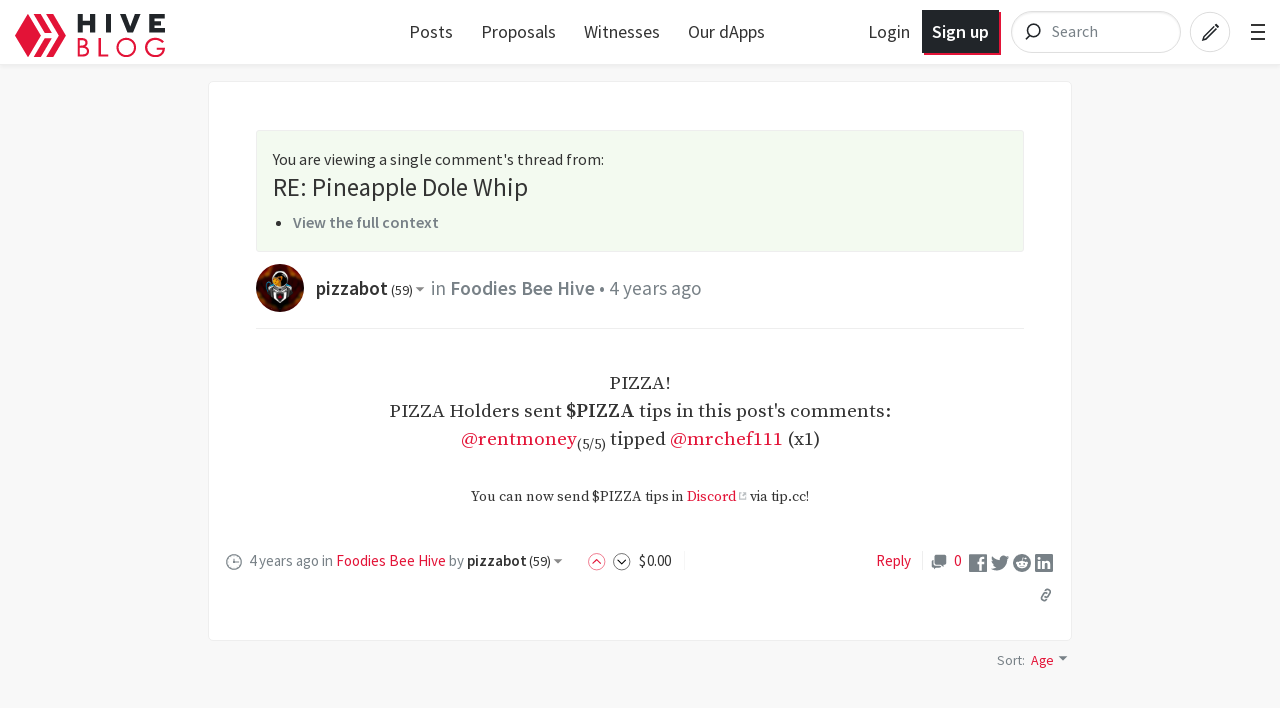

--- FILE ---
content_type: text/html; charset=utf-8
request_url: https://hive.blog/hive-120586/@pizzabot/re-xcsrsatd-20220114t161537z?sort=new
body_size: 10715
content:
<!DOCTYPE html><html lang="en"><head><meta charSet="utf-8"/><meta name="viewport" content="width=device-width, initial-scale=1.0"/><link rel="canonical" href="https://hive.blog/hive-120586/@pizzabot/re-xcsrsatd-20220114t161537z"/><meta name="description" content="PIZZA!   PIZZA Holders sent $PIZZA tips in this post&#x27;s comments:  @rentmoney(5/5) tipped @mrchef111 (x1)   You can now send $PIZZA tips in Discord via tip.cc! by pizzabot"/><meta name="og:title" content="RE: Pineapple Dole Whip — Hive"/><meta name="og:type" content="article"/><meta name="og:url" content="https://hive.blog/hive-120586/@pizzabot/re-xcsrsatd-20220114t161537z"/><meta name="og:image" content="https://images.hive.blog/1200x630/https://ipfs.nftshowroom.com/ipfs/QmbL5hYGRaDvuYz8aSiKuwVKBXvBUC2vgT6anhAgBgWVUR"/><meta name="og:description" content="PIZZA!   PIZZA Holders sent $PIZZA tips in this post&#x27;s comments:  @rentmoney(5/5) tipped @mrchef111 (x1)   You can now send $PIZZA tips in Discord via tip.cc! by pizzabot"/><meta name="og:site_name" content="Hive"/><meta name="article:tag" content="hive-120586"/><meta name="article:published_time" content="2022-01-14T16:15:39"/><meta name="twitter:card" content="summary_large_image"/><meta name="twitter:site" content="@hiveblocks"/><meta name="twitter:title" content="RE: Pineapple Dole Whip — Hive"/><meta name="twitter:description" content="PIZZA!   PIZZA Holders sent $PIZZA tips in this post&#x27;s comments:  @rentmoney(5/5) tipped @mrchef111 (x1)   You can now send $PIZZA tips in Discord via tip.cc! by pizzabot"/><meta name="twitter:image" content="https://images.hive.blog/1200x630/https://ipfs.nftshowroom.com/ipfs/QmbL5hYGRaDvuYz8aSiKuwVKBXvBUC2vgT6anhAgBgWVUR"/><link rel="manifest" href="/static/manifest.json"/><link rel="icon" type="image/x-icon" href="/favicon.ico?v=2"/><link rel="apple-touch-icon-precomposed" sizes="57x57" href="/images/favicons/apple-touch-icon-57x57.png" type="image/png"/><link rel="apple-touch-icon-precomposed" sizes="114x114" href="/images/favicons/apple-touch-icon-114x114.png" type="image/png"/><link rel="apple-touch-icon-precomposed" sizes="72x72" href="/images/favicons/apple-touch-icon-72x72.png" type="image/png"/><link rel="apple-touch-icon-precomposed" sizes="144x144" href="/images/favicons/apple-touch-icon-144x144.png" type="image/png"/><link rel="apple-touch-icon-precomposed" sizes="60x60" href="/images/favicons/apple-touch-icon-60x60.png" type="image/png"/><link rel="apple-touch-icon-precomposed" sizes="120x120" href="/images/favicons/apple-touch-icon-120x120.png" type="image/png"/><link rel="apple-touch-icon-precomposed" sizes="76x76" href="/images/favicons/apple-touch-icon-76x76.png" type="image/png"/><link rel="apple-touch-icon-precomposed" sizes="152x152" href="/images/favicons/apple-touch-icon-152x152.png" type="image/png"/><link rel="icon" type="image/png" href="/images/favicons/favicon-196x196.png" sizes="196x196"/><link rel="icon" type="image/png" href="/images/favicons/favicon-96x96.png" sizes="96x96"/><link rel="icon" type="image/png" href="/images/favicons/favicon-32x32.png" sizes="32x32"/><link rel="icon" type="image/png" href="/images/favicons/favicon-16x16.png" sizes="16x16"/><link rel="icon" type="image/png" href="/images/favicons/favicon-128.png" sizes="128x128"/><meta name="application-name" content="Hive"/><meta name="msapplication-TileColor" content="#FFFFFF"/><meta name="msapplication-TileImage" content="/images/favicons/mstile-144x144.png"/><meta name="msapplication-square70x70logo" content="/images/favicons/mstile-70x70.png"/><meta name="msapplication-square150x150logo" content="/images/favicons/mstile-150x150.png"/><meta name="msapplication-wide310x150logo" content="/images/favicons/mstile-310x150.png"/><meta name="msapplication-square310x310logo" content="/images/favicons/mstile-310x310.png"/><link href="https://fonts.googleapis.com/css?family=Source+Sans+Pro:300,400,600" rel="stylesheet" type="text/css"/><link href="https://fonts.googleapis.com/css?family=Source+Serif+Pro:400,600" rel="stylesheet" type="text/css"/><link href="/assets/app.dbb175e5e73f78be7513.css" rel="stylesheet" type="text/css"/><script>
                        window.twttr = (function(d, s, id) {
                            var js, fjs = d.getElementsByTagName(s)[0],
                            t = window.twttr || {};
                            if (d.getElementById(id)) return t;
                            js = d.createElement(s);
                            js.id = id;
                            js.src = "https://platform.twitter.com/widgets.js";
                            fjs.parentNode.insertBefore(js, fjs);

                            t._e = [];
                            t.ready = function(f) {
                            t._e.push(f);
                        };

                            return t;
                        }(document, "script", "twitter-wjs"));
                        </script><script async="" src="https://www.tiktok.com/embed.js" charSet="UTF-8"></script><script async="" src="https://www.instagram.com/embed.js" charSet="UTF-8"></script><script async="" src="https://embed.redditmedia.com/widgets/platform.js" charSet="UTF-8"></script><title>RE: Pineapple Dole Whip — Hive</title></head><body><div id="content"><div data-iso-key="_0"><div class="App  theme-light"><div class="SidePanel"><div class="right"><button class="close-button" type="button">×</button><ul class="vertical menu show-for-small-only"><li><a href="/login.html">Sign in</a></li><li class="last"><a href="https://signup.hive.io" target="_blank" rel="noopener noreferrer">Sign up<!-- --> <span class="Icon extlink" style="display:inline-block;width:1.12rem;height:1.12rem"><svg version="1.1" id="Layer_1" xmlns="http://www.w3.org/2000/svg" xmlns:xlink="http://www.w3.org/1999/xlink" x="0px" y="0px" viewBox="0 0 512 512" xml:space="preserve"><g><path d="M352,377.9H102.4V198.2h57.5c0,0,14.1-19.7,42.7-38.2H83.2c-10.6,0-19.2,8.5-19.2,19.1v217.9c0,10.5,8.6,19.1,19.2,19.1 h288c10.6,0,19.2-8.5,19.2-19.1V288L352,319.4V377.9z M320,224v63.9l128-95.5L320,96v59.7C165.2,155.7,160,320,160,320 C203.8,248.5,236,224,320,224z"></path></g></svg></span></a></li></ul><ul class="vertical menu"><li><a href="/welcome">Welcome</a></li><li><a href="/faq.html">FAQ</a></li><li><a href="https://hiveblocks.com" target="_blank" rel="noopener noreferrer">Block Explorer<!-- --> <span class="Icon extlink" style="display:inline-block;width:1.12rem;height:1.12rem"><svg version="1.1" id="Layer_1" xmlns="http://www.w3.org/2000/svg" xmlns:xlink="http://www.w3.org/1999/xlink" x="0px" y="0px" viewBox="0 0 512 512" xml:space="preserve"><g><path d="M352,377.9H102.4V198.2h57.5c0,0,14.1-19.7,42.7-38.2H83.2c-10.6,0-19.2,8.5-19.2,19.1v217.9c0,10.5,8.6,19.1,19.2,19.1 h288c10.6,0,19.2-8.5,19.2-19.1V288L352,319.4V377.9z M320,224v63.9l128-95.5L320,96v59.7C165.2,155.7,160,320,160,320 C203.8,248.5,236,224,320,224z"></path></g></svg></span></a></li><li class="last"><a role="link" tabindex="0">Night Mode</a></li></ul><ul class="vertical menu"><li><a href="https://wallet.hive.blog/recover_account_step_1" target="_blank" rel="noopener noreferrer">Stolen Accounts Recovery<!-- --> <span class="Icon extlink" style="display:inline-block;width:1.12rem;height:1.12rem"><svg version="1.1" id="Layer_1" xmlns="http://www.w3.org/2000/svg" xmlns:xlink="http://www.w3.org/1999/xlink" x="0px" y="0px" viewBox="0 0 512 512" xml:space="preserve"><g><path d="M352,377.9H102.4V198.2h57.5c0,0,14.1-19.7,42.7-38.2H83.2c-10.6,0-19.2,8.5-19.2,19.1v217.9c0,10.5,8.6,19.1,19.2,19.1 h288c10.6,0,19.2-8.5,19.2-19.1V288L352,319.4V377.9z M320,224v63.9l128-95.5L320,96v59.7C165.2,155.7,160,320,160,320 C203.8,248.5,236,224,320,224z"></path></g></svg></span></a></li><li><a href="https://wallet.hive.blog/change_password" target="_blank" rel="noopener noreferrer">Change Account Password<!-- --> <span class="Icon extlink" style="display:inline-block;width:1.12rem;height:1.12rem"><svg version="1.1" id="Layer_1" xmlns="http://www.w3.org/2000/svg" xmlns:xlink="http://www.w3.org/1999/xlink" x="0px" y="0px" viewBox="0 0 512 512" xml:space="preserve"><g><path d="M352,377.9H102.4V198.2h57.5c0,0,14.1-19.7,42.7-38.2H83.2c-10.6,0-19.2,8.5-19.2,19.1v217.9c0,10.5,8.6,19.1,19.2,19.1 h288c10.6,0,19.2-8.5,19.2-19.1V288L352,319.4V377.9z M320,224v63.9l128-95.5L320,96v59.7C165.2,155.7,160,320,160,320 C203.8,248.5,236,224,320,224z"></path></g></svg></span></a></li><li><a href="https://wallet.hive.blog/~witnesses" target="_blank" rel="noopener noreferrer">Vote for Witnesses<!-- --> <span class="Icon extlink" style="display:inline-block;width:1.12rem;height:1.12rem"><svg version="1.1" id="Layer_1" xmlns="http://www.w3.org/2000/svg" xmlns:xlink="http://www.w3.org/1999/xlink" x="0px" y="0px" viewBox="0 0 512 512" xml:space="preserve"><g><path d="M352,377.9H102.4V198.2h57.5c0,0,14.1-19.7,42.7-38.2H83.2c-10.6,0-19.2,8.5-19.2,19.1v217.9c0,10.5,8.6,19.1,19.2,19.1 h288c10.6,0,19.2-8.5,19.2-19.1V288L352,319.4V377.9z M320,224v63.9l128-95.5L320,96v59.7C165.2,155.7,160,320,160,320 C203.8,248.5,236,224,320,224z"></path></g></svg></span></a></li><li class="last"><a href="https://wallet.hive.blog/proposals" target="_blank" rel="noopener noreferrer">Hive Proposals<!-- --> <span class="Icon extlink" style="display:inline-block;width:1.12rem;height:1.12rem"><svg version="1.1" id="Layer_1" xmlns="http://www.w3.org/2000/svg" xmlns:xlink="http://www.w3.org/1999/xlink" x="0px" y="0px" viewBox="0 0 512 512" xml:space="preserve"><g><path d="M352,377.9H102.4V198.2h57.5c0,0,14.1-19.7,42.7-38.2H83.2c-10.6,0-19.2,8.5-19.2,19.1v217.9c0,10.5,8.6,19.1,19.2,19.1 h288c10.6,0,19.2-8.5,19.2-19.1V288L352,319.4V377.9z M320,224v63.9l128-95.5L320,96v59.7C165.2,155.7,160,320,160,320 C203.8,248.5,236,224,320,224z"></path></g></svg></span></a></li></ul><ul class="vertical menu"><li class="last"><a href="https://openhive.chat" target="_blank" rel="noopener noreferrer">OpenHive Chat<!-- --> <span class="Icon extlink" style="display:inline-block;width:1.12rem;height:1.12rem"><svg version="1.1" id="Layer_1" xmlns="http://www.w3.org/2000/svg" xmlns:xlink="http://www.w3.org/1999/xlink" x="0px" y="0px" viewBox="0 0 512 512" xml:space="preserve"><g><path d="M352,377.9H102.4V198.2h57.5c0,0,14.1-19.7,42.7-38.2H83.2c-10.6,0-19.2,8.5-19.2,19.1v217.9c0,10.5,8.6,19.1,19.2,19.1 h288c10.6,0,19.2-8.5,19.2-19.1V288L352,319.4V377.9z M320,224v63.9l128-95.5L320,96v59.7C165.2,155.7,160,320,160,320 C203.8,248.5,236,224,320,224z"></path></g></svg></span></a></li></ul><ul class="vertical menu"><li><a href="https://developers.hive.io/" target="_blank" rel="noopener noreferrer">Developer Portal<!-- --> <span class="Icon extlink" style="display:inline-block;width:1.12rem;height:1.12rem"><svg version="1.1" id="Layer_1" xmlns="http://www.w3.org/2000/svg" xmlns:xlink="http://www.w3.org/1999/xlink" x="0px" y="0px" viewBox="0 0 512 512" xml:space="preserve"><g><path d="M352,377.9H102.4V198.2h57.5c0,0,14.1-19.7,42.7-38.2H83.2c-10.6,0-19.2,8.5-19.2,19.1v217.9c0,10.5,8.6,19.1,19.2,19.1 h288c10.6,0,19.2-8.5,19.2-19.1V288L352,319.4V377.9z M320,224v63.9l128-95.5L320,96v59.7C165.2,155.7,160,320,160,320 C203.8,248.5,236,224,320,224z"></path></g></svg></span></a></li><li class="last"><a href="https://hive.io/whitepaper.pdf" target="_blank" rel="noopener noreferrer">Hive Whitepaper<!-- --> <span class="Icon extlink" style="display:inline-block;width:1.12rem;height:1.12rem"><svg version="1.1" id="Layer_1" xmlns="http://www.w3.org/2000/svg" xmlns:xlink="http://www.w3.org/1999/xlink" x="0px" y="0px" viewBox="0 0 512 512" xml:space="preserve"><g><path d="M352,377.9H102.4V198.2h57.5c0,0,14.1-19.7,42.7-38.2H83.2c-10.6,0-19.2,8.5-19.2,19.1v217.9c0,10.5,8.6,19.1,19.2,19.1 h288c10.6,0,19.2-8.5,19.2-19.1V288L352,319.4V377.9z M320,224v63.9l128-95.5L320,96v59.7C165.2,155.7,160,320,160,320 C203.8,248.5,236,224,320,224z"></path></g></svg></span></a></li></ul><ul class="vertical menu"><li><a href="/privacy.html">Privacy Policy</a></li><li class="last"><a href="/tos.html">Terms of Service</a></li></ul></div></div><div class="headroom-wrapper"><div style="position:relative;top:0;left:0;right:0;z-index:1;-webkit-transform:translate3D(0, 0, 0);-ms-transform:translate3D(0, 0, 0);transform:translate3D(0, 0, 0)" class="headroom headroom--unfixed"><header class="Header"><nav class="row Header__nav"><div class="small-6 medium-4 large-3 columns Header__logotype"><a href="/"><span class="logo"><img alt="logo" width="150" height="40" src="/images/hive-blog-logo.svg"/></span></a></div><div class="large-5 columns show-for-large large-centered Header__sort"><ul class="nav__block-list"><li class="nav__block-list-item"><a href="/">Posts</a></li><li class="nav__block-list-item"><a target="_blank" rel="noopener noreferrer" href="undefined/proposals">Proposals</a></li><li class="nav__block-list-item"><a target="_blank" rel="noopener noreferrer" href="undefined/~witnesses">Witnesses</a></li><li class="nav__block-list-item"><a target="_blank" rel="noopener noreferrer" href="https://hive.io/eco/">Our dApps</a></li></ul></div><div class="small-6 medium-8 large-4 columns Header__buttons"><span class="Header__user-signup show-for-medium"><a class="Header__login-link" href="/login.html">Login</a><a class="Header__signup-link" href="https://signup.hive.io">Sign up</a></span><span class="Header__search--desktop"><div><form class="search-input--expanded"><svg class="search-input__icon" width="42" height="42" viewBox="0 0 32 32" version="1.1" xmlns="http://www.w3.org/2000/svg"><g><path class="search-input__path" d="M14.3681591,18.5706017 L11.3928571,21.6 L14.3681591,18.5706017 C13.273867,17.6916019 12.5714286,16.3293241 12.5714286,14.8 C12.5714286,12.1490332 14.6820862,10 17.2857143,10 C19.8893424,10 22,12.1490332 22,14.8 C22,17.4509668 19.8893424,19.6 17.2857143,19.6 C16.1841009,19.6 15.1707389,19.215281 14.3681591,18.5706017 Z" id="icon-svg"></path></g></svg><input name="q" class="search-input__inner" type="search" placeholder="Search" value=""/></form></div></span><span class="Header__search"><a href="/search"><svg class="icon-button__svg icon-button__svg--transparent icon-button__svg--medium" viewBox="0 0 32 32" version="1.1" xmlns="http://www.w3.org/2000/svg"><g><circle class="icon-button icon-button__border icon-button__border--transparent" cx="16" cy="16" r="15"></circle><path class="icon-button icon-button__magnifyingGlass icon-button--transparent" d="M14.3681591,18.5706017 L11.3928571,21.6 L14.3681591,18.5706017 C13.273867,17.6916019 12.5714286,16.3293241 12.5714286,14.8 C12.5714286,12.1490332 14.6820862,10 17.2857143,10 C19.8893424,10 22,12.1490332 22,14.8 C22,17.4509668 19.8893424,19.6 17.2857143,19.6 C16.1841009,19.6 15.1707389,19.215281 14.3681591,18.5706017 Z" id="icon-svg"></path></g></svg></a></span><a href="/submit.html"><svg class="icon-button__svg icon-button__svg--transparent icon-button__svg--medium" viewBox="0 0 32 32" version="1.1" xmlns="http://www.w3.org/2000/svg"><g><circle class="icon-button icon-button__border icon-button__border--transparent" cx="16" cy="16" r="15"></circle><path class="icon-button icon-button__pencil icon-button--transparent" d="M19.5555556,10.7003165 L21.9259259,13.0706869 L22.6627455,12.3338673 C22.910371,12.0862418 22.910371,11.6847616 22.6627455,11.4371361 L21.1891063,9.96349689 C20.9414809,9.71587141 20.5400006,9.71587141 20.2923752,9.96349689 L19.5555556,10.7003165 Z M18.8571429,11.2929091 L11.015873,19.1341789 L9.77777778,22.8484646 L13.0793651,22.0230678 L21.3333333,13.7690995 L20.5079365,12.9437027 L12.6666667,20.7849726 L11.4285714,21.197671 L11.8412698,19.9595757 L19.6825397,12.1183059 L18.8571429,11.2929091 Z" id="icon-svg"></path></g></svg></a><span class="toggle-menu Header__hamburger"><span class="hamburger"></span></span></div></nav></header></div></div><div class="App__content"><div class="Post"><div class="row"><div class="column"><div><article class="PostFull hentry" itemscope="" itemType="http://schema.org/Blog"><span><div class="PostFull__header"><div class="callout"><div>You are viewing a single comment&#x27;s thread from<!-- -->:</div><h4>RE: Pineapple Dole Whip</h4><ul><li><a href="/hive-120586/@mrchef111/xcsrsatd#@pizzabot/re-xcsrsatd-20220114t161537z">View the full context</a></li></ul></div><span class="PostFull__time_author_category_large vcard"><div class="Userpic" style="background-image:url(https://images.hive.blog/u/pizzabot/avatar)"></div><div class="right-side"><span class="Author"><span itemProp="author" itemscope="" itemType="http://schema.org/Person"><strong><a href="/@pizzabot">pizzabot<!-- --> <span class="Reputation" title="Reputation">(<!-- -->59<!-- -->)</span><span class="Icon dropdown-arrow" style="display:inline-block;width:1.12rem;height:1.12rem"><svg version="1.1" id="Layer_1" xmlns="http://www.w3.org/2000/svg" xmlns:xlink="http://www.w3.org/1999/xlink" x="0px" y="0px" viewBox="0 0 512 512" enable-background="new 0 0 512 512" xml:space="preserve"><g><polygon points="128,90 256,218 384,90"></polygon></g></svg></span></a></strong><span></span></span></span>in<!-- --> <a href="/trending/hive-120586">Foodies Bee Hive</a> • <span title="1/14/2022 4:15 PM"><span>4 years ago</span></span> </div></span></div><div class="PostFull__body entry-content"><div><div class="MarkdownViewer Markdown"><div><p dir="auto"><center>PIZZA!
<p dir="auto">PIZZA Holders sent <strong>$PIZZA</strong> tips in this post's comments:<br />
<a href="/@rentmoney">@rentmoney</a><sub>(5/5)</sub> tipped <a href="/@mrchef111">@mrchef111</a> (x1)</p>
<p dir="auto"><sub>You can now send $PIZZA tips in <a href="https://discord.gg/hivepizza" target="_blank" rel="nofollow noreferrer noopener" title="This link will take you away from hive.blog" class="external_link">Discord</a> via tip.cc!</sub></p>
</center></p></div></div></div></div></span><div class="PostFull__footer row"><div class="columns medium-12 large-9"><span class="PostFull__time_author_category vcard"><span class="Icon clock space-right" style="display:inline-block;width:1.12rem;height:1.12rem"><svg version="1.1" id="Layer_1" xmlns="http://www.w3.org/2000/svg" xmlns:xlink="http://www.w3.org/1999/xlink" x="0px" y="0px" viewBox="0 0 512 512" enable-background="new 0 0 512 512" xml:space="preserve"><g><path d="M255.988,32C132.285,32,32,132.298,32,256c0,123.715,100.285,224,223.988,224C379.703,480,480,379.715,480,256 C480,132.298,379.703,32,255.988,32z M391.761,391.765c-10.099,10.098-21.126,18.928-32.886,26.42l-15.946-27.62l-13.856,8 l15.955,27.636c-24.838,13.03-52.372,20.455-81.027,21.624V416h-16v31.825c-28.656-1.166-56.191-8.59-81.03-21.62l15.958-27.641 l-13.856-8l-15.949,27.625c-11.761-7.492-22.79-16.324-32.889-26.424c-10.099-10.099-18.93-21.127-26.422-32.889l27.624-15.949 l-8-13.855L85.796,345.03c-13.03-24.839-20.454-52.374-21.621-81.03H96v-16H64.175c1.167-28.655,8.592-56.19,21.623-81.029 l27.638,15.958l8-13.856l-27.623-15.948c7.492-11.76,16.322-22.787,26.419-32.885c10.1-10.101,21.129-18.933,32.89-26.426 l15.949,27.624l13.856-8l-15.958-27.64C191.81,72.765,219.345,65.34,248,64.175V96h16V64.176 c28.654,1.169,56.188,8.595,81.026,21.626l-15.954,27.634l13.856,8l15.945-27.618c11.76,7.492,22.787,16.323,32.886,26.421 c10.1,10.099,18.931,21.126,26.424,32.887l-27.619,15.946l8,13.856l27.636-15.956c13.031,24.839,20.457,52.373,21.624,81.027H416 v16h31.824c-1.167,28.655-8.592,56.189-21.622,81.028l-27.637-15.957l-8,13.856l27.621,15.947 C410.693,370.637,401.861,381.665,391.761,391.765z"></path><path d="M400,241H284.268c-2.818-5.299-7.083-9.708-12.268-12.708V160h-32v68.292c-9.562,5.534-16,15.866-16,27.708 c0,17.673,14.327,32,32,32c11.425,0,21.444-5.992,27.106-15H400V241z"></path></g></svg></span><span title="1/14/2022 4:15 PM"><span>4 years ago</span></span> <!-- -->in<!-- --> <a href="/trending/hive-120586">Foodies Bee Hive</a> <!-- -->by<!-- --> <span class="Author"><span itemProp="author" itemscope="" itemType="http://schema.org/Person"><strong><a href="/@pizzabot">pizzabot<!-- --> <span class="Reputation" title="Reputation">(<!-- -->59<!-- -->)</span><span class="Icon dropdown-arrow" style="display:inline-block;width:1.12rem;height:1.12rem"><svg version="1.1" id="Layer_1" xmlns="http://www.w3.org/2000/svg" xmlns:xlink="http://www.w3.org/1999/xlink" x="0px" y="0px" viewBox="0 0 512 512" enable-background="new 0 0 512 512" xml:space="preserve"><g><polygon points="128,90 256,218 384,90"></polygon></g></svg></span></a></strong><span></span></span></span></span><span class="Voting"><span class="Voting__inner"><span class="Voting__button Voting__button-up"><a href="#" title="Upvote" id="upvote_button" data-testid="upvote-btn"><span class="Icon chevron-up-circle upvote" style="display:inline-block;width:1.12rem;height:1.12rem"><svg enable-background="new 0 0 33 33" version="1.1" viewBox="0 0 33 33" xml:space="preserve" xmlns="http://www.w3.org/2000/svg" xmlns:xlink="http://www.w3.org/1999/xlink"><g id="Chevron_Up_Circle"><circle cx="16" cy="16" r="15" stroke="#121313" fill="none"></circle><path d="M16.699,11.293c-0.384-0.38-1.044-0.381-1.429,0l-6.999,6.899c-0.394,0.391-0.394,1.024,0,1.414 c0.395,0.391,1.034,0.391,1.429,0l6.285-6.195l6.285,6.196c0.394,0.391,1.034,0.391,1.429,0c0.394-0.391,0.394-1.024,0-1.414 L16.699,11.293z" fill="#121313"></path></g></svg></span></a></span><span class="Voting__button Voting__button-down"><a href="#" title="Downvote" id="downvote_button" class="flag"><span class="Icon chevron-down-circle flag" style="display:inline-block;width:1.12rem;height:1.12rem"><svg enable-background="new 0 0 33 33" version="1.1" viewBox="0 0 33 33" xml:space="preserve" xmlns="http://www.w3.org/2000/svg" xmlns:xlink="http://www.w3.org/1999/xlink"><g id="Chevron_Down_Circle"><circle cx="16" cy="16" r="15" stroke="#121313" fill="none"></circle><path d="M22.3,12.393l-6.285,6.195l-6.285-6.196c-0.394-0.391-1.034-0.391-1.429,0 c-0.394,0.391-0.394,1.024,0,1.414l6.999,6.9c0.384,0.38,1.044,0.381,1.429,0l6.999-6.899c0.394-0.391,0.394-1.024,0-1.414 C23.334,12.003,22.695,12.003,22.3,12.393z" fill="#121313"></path></g></svg></span></a></span><div class="DropdownMenu Voting__pane"><span><span class="FormattedAsset "><span class="prefix">$</span><span class="integer">0</span><span class="decimal">.00</span></span></span><ul class="VerticalMenu menu vertical"></ul></div></span></span></div><div class="RightShare__Menu small-11 medium-12 large-3 columns"><span class="PostFull__reply"><a role="link" tabindex="0">Reply</a> <!-- --> <!-- --> <!-- --> </span><span class="PostFull__responses"><a title="No Responses" href="/hive-120586/@pizzabot/re-xcsrsatd-20220114t161537z"><span class="Icon chatboxes space-right" style="display:inline-block;width:1.12rem;height:1.12rem"><svg version="1.1" id="Layer_1" xmlns="http://www.w3.org/2000/svg" xmlns:xlink="http://www.w3.org/1999/xlink" x="0px" y="0px" viewBox="0 0 512 512" xml:space="preserve"><g><path d="M294.1,365.5c-2.6-1.8-7.2-4.5-17.5-4.5H160.5c-34.7,0-64.5-26.1-64.5-59.2V201h-1.8C67.9,201,48,221.5,48,246.5v128.9 c0,25,21.4,40.6,47.7,40.6H112v48l53.1-45c1.9-1.4,5.3-3,13.2-3h89.8c23,0,47.4-11.4,51.9-32L294.1,365.5z"></path><path d="M401,48H183.7C149,48,128,74.8,128,107.8v69.7V276c0,33.1,28,60,62.7,60h101.1c10.4,0,15,2.3,17.5,4.2L384,400v-64h17 c34.8,0,63-26.9,63-59.9V107.8C464,74.8,435.8,48,401,48z"></path></g></svg></span>0</a></span><span class="shareMenu"><ul><li><a title="Share on Facebook" href="#"><span class="Icon facebook" style="display:inline-block;width:1.12rem;height:1.12rem"><svg enable-background="new -0.001 -0.266 32 32" overflow="visible" version="1.1" viewBox="-0.001 -0.266 32 32" xml:space="preserve" xmlns="http://www.w3.org/2000/svg" xmlns:xlink="http://www.w3.org/1999/xlink"><defs></defs><path d="M30.172,0H1.828C0.823,0,0,0.824,0,1.828v28.344C0,31.176,0.823,32,1.828,32h28.344 C31.177,32,32,31.176,32,30.172V1.828C32,0.824,31.177,0,30.172,0z M27.161,17.949h-4.396v11.766h-4.479V17.949h-3.111v-4.234h3.111 c0,0,0-1.736,0-3.617c0-2.844,1.837-5.455,6.071-5.455c1.714,0,2.981,0.166,2.981,0.166l-0.1,3.953c0,0-1.293-0.012-2.703-0.012 c-1.527,0-1.771,0.703-1.771,1.871c0,0.145,0,0.195,0,0.199c0,0.328,0,1.121,0,2.895h4.596L27.161,17.949z" id="facebook_1_"></path></svg></span></a></li><li><a title="Share on Twitter" href="#"><span class="Icon twitter" style="display:inline-block;width:1.12rem;height:1.12rem"><svg enable-background="new 0 0 32 32" version="1.1" viewBox="0 0 32 32" xml:space="preserve" xmlns="http://www.w3.org/2000/svg" xmlns:xlink="http://www.w3.org/1999/xlink"><g id="Flat_copy"><path d="M20.046,3.071c-2.89,1.052-4.716,3.764-4.509,6.732l0.07,1.145l-1.156-0.14c-4.207-0.537-7.884-2.36-11.006-5.423 L1.919,3.866L1.526,4.988c-0.832,2.501-0.3,5.143,1.433,6.92c0.925,0.982,0.716,1.122-0.878,0.537 c-0.555-0.186-1.041-0.327-1.087-0.257c-0.161,0.164,0.393,2.291,0.832,3.133c0.601,1.17,1.826,2.314,3.168,2.993l1.133,0.537 l-1.341,0.023c-1.294,0-1.341,0.023-1.202,0.515c0.462,1.519,2.289,3.133,4.323,3.834l1.433,0.49l-1.248,0.748 c-1.849,1.077-4.023,1.684-6.197,1.729C0.855,26.213,0,26.307,0,26.378c0,0.233,2.821,1.541,4.462,2.057 c4.925,1.519,10.775,0.864,15.168-1.73c3.122-1.847,6.242-5.517,7.7-9.071c0.787-1.892,1.572-5.353,1.572-7.011 c0-1.076,0.07-1.216,1.364-2.501c0.764-0.748,1.48-1.566,1.619-1.8c0.232-0.445,0.207-0.445-0.971-0.047 c-1.965,0.702-2.243,0.608-1.271-0.444c0.716-0.748,1.572-2.104,1.572-2.501c0-0.07-0.346,0.046-0.74,0.257 C30.059,3.819,29.134,4.17,28.44,4.38l-1.248,0.398l-1.133-0.772c-0.625-0.42-1.502-0.888-1.965-1.028 C22.914,2.651,21.11,2.697,20.046,3.071z"></path></g></svg></span></a></li><li><a title="Share on Reddit" href="#"><span class="Icon reddit" style="display:inline-block;width:1.12rem;height:1.12rem"><svg viewBox="0 0 60 60" version="1.1" xmlns="http://www.w3.org/2000/svg" xmlns:xlink="http://www.w3.org/1999/xlink"><defs></defs><g id="Page-1" stroke="none" stroke-width="1" fill-rule="evenodd"><g id="logo-reddit" fill-rule="nonzero"><circle id="Oval" cx="30.0074534" cy="30.0074534" r="29.9850932"></circle><path d="M50.0049689,30.0074534 C49.915528,27.5925466 47.8881988,25.7068323 45.4658385,25.7888199 C44.3925466,25.826087 43.3714286,26.2658385 42.5962733,27.0037267 C39.1826087,24.6782609 35.1726708,23.4037267 31.0509317,23.3142857 L32.9962733,13.9602484 L39.4136646,15.3093168 C39.5925466,16.9565217 41.068323,18.1490683 42.715528,17.9701863 C44.3627329,17.7913043 45.5552795,16.315528 45.3763975,14.668323 C45.1975155,13.021118 43.7217391,11.8285714 42.0745342,12.0074534 C41.1279503,12.1043478 40.2782609,12.6559006 39.8086957,13.4757764 L32.4596273,12.0074534 C31.9602484,11.8956522 31.4608696,12.2086957 31.3490683,12.715528 C31.3490683,12.7229814 31.3490683,12.7229814 31.3490683,12.7304348 L29.1354037,23.1354037 C24.9614907,23.2024845 20.8993789,24.484472 17.4409938,26.8248447 C15.6819876,25.1701863 12.9093168,25.2521739 11.2546584,27.0186335 C9.6,28.7776398 9.68198758,31.5503106 11.4484472,33.2049689 C11.7913043,33.5254658 12.1863354,33.8012422 12.626087,33.9950311 C12.5962733,34.4347826 12.5962733,34.8745342 12.626087,35.3142857 C12.626087,42.0298137 20.4521739,47.4931677 30.1043478,47.4931677 C39.7565217,47.4931677 47.5826087,42.0372671 47.5826087,35.3142857 C47.6124224,34.8745342 47.6124224,34.4347826 47.5826087,33.9950311 C49.0881988,33.242236 50.0347826,31.6919255 50.0049689,30.0074534 Z M20.0198758,33.0111801 C20.0198758,31.3565217 21.3689441,30.0074534 23.0236025,30.0074534 C24.6782609,30.0074534 26.0273292,31.3565217 26.0273292,33.0111801 C26.0273292,34.6658385 24.6782609,36.0149068 23.0236025,36.0149068 C21.3614907,36 20.0198758,34.6658385 20.0198758,33.0111801 Z M34.1813665,33.0111801 C34.1813665,31.3565217 35.5304348,30.0074534 37.1850932,30.0074534 C38.8397516,30.0074534 40.1888199,31.3565217 40.1888199,33.0111801 C40.1888199,34.6658385 38.8397516,36.0149068 37.1850932,36.0149068 C35.5229814,36 34.1813665,34.6658385 34.1813665,33.0111801 Z M30.0298137,43.5652174 C27.3614907,43.6770186 24.752795,42.8571429 22.621118,41.2546584 C22.3378882,40.9118012 22.3900621,40.3975155 22.7329193,40.1142857 C23.0310559,39.868323 23.4559006,39.868323 23.7614907,40.1142857 C25.5652174,41.4335404 27.7639752,42.1043478 30,42 C32.2360248,42.1192547 34.442236,41.4782609 36.268323,40.173913 C36.5962733,39.8534161 37.1329193,39.8608696 37.4534161,40.1888199 C37.773913,40.5167702 37.7664596,41.0534161 37.4385093,41.373913 C35.3068323,42.9763975 32.6981366,43.6770186 30.0298137,43.5652174 Z" id="Shape" fill="#FFFFFF"></path></g></g></svg></span></a></li><li><a title="Share on Linkedin" href="#"><span class="Icon linkedin" style="display:inline-block;width:1.12rem;height:1.12rem"><svg version="1.1" id="Capa_1" xmlns="http://www.w3.org/2000/svg" xmlns:xlink="http://www.w3.org/1999/xlink" x="0px" y="0px" viewBox="0 0 430.117 430.118" style="enable-background:new 0 0 430.117 430.118;" xml:space="preserve"><g><path id="LinkedIn__x28_alt_x29_" d="M398.355,0H31.782C14.229,0,0.002,13.793,0.002,30.817v368.471 c0,17.025,14.232,30.83,31.78,30.83h366.573c17.549,0,31.76-13.814,31.76-30.83V30.817C430.115,13.798,415.904,0,398.355,0z M130.4,360.038H65.413V165.845H130.4V360.038z M97.913,139.315h-0.437c-21.793,0-35.92-14.904-35.92-33.563 c0-19.035,14.542-33.535,36.767-33.535c22.227,0,35.899,14.496,36.331,33.535C134.654,124.415,120.555,139.315,97.913,139.315z M364.659,360.038h-64.966V256.138c0-26.107-9.413-43.921-32.907-43.921c-17.973,0-28.642,12.018-33.327,23.621 c-1.736,4.144-2.166,9.94-2.166,15.728v108.468h-64.954c0,0,0.85-175.979,0-194.192h64.964v27.531 c8.624-13.229,24.035-32.1,58.534-32.1c42.76,0,74.822,27.739,74.822,87.414V360.038z M230.883,193.99 c0.111-0.182,0.266-0.401,0.42-0.614v0.614H230.883z"></path></g></svg></span></a></li></ul></span><button type="button" class="explore-post" title="Share this post"><span class="Icon link chain-rotated" style="display:inline-block;width:1.12rem;height:1.12rem"><svg version="1.1" id="Layer_1" xmlns="http://www.w3.org/2000/svg" xmlns:xlink="http://www.w3.org/1999/xlink" x="0px" y="0px" viewBox="0 0 512 512" xml:space="preserve"><g><path d="M256.5,208H256v0C256.2,208,256.3,208,256.5,208z"></path><path d="M368.5,160H320c0,0,26,17,31.6,48H368h0.5c17.6,0,31.5,13.9,31.5,31.5v32c0,17.6-13.9,32.5-31.5,32.5h-112 c-17.6,0-32.5-14.9-32.5-32.5V240h-48v31.5c0,11.5,2.5,22.5,6.9,32.5c12.6,28.2,40.9,48,73.6,48h112c44.2,0,79.5-36.3,79.5-80.5 v-32C448,195.3,412.7,160,368.5,160z"></path><path d="M329.6,208c-12.1-28.3-40.1-48-73.1-48h-112c-44.2,0-80.5,35.3-80.5,79.5v32c0,44.2,36.3,80.5,80.5,80.5H192 c0,0-25.8-17-32.1-48h-15.4c-17.6,0-32.5-14.9-32.5-32.5v-32c0-17.6,14.9-31.5,32.5-31.5H256h0.5c17.6,0,31.5,13.9,31.5,31.5v32 c0,0.2,0,0.3,0,0.5h48c0-0.2,0-0.3,0-0.5v-32C336,228.3,333.7,217.6,329.6,208z"></path></g></svg></span></button></div></div><div class="row comment-editor"><div class="column large-12 medium-10 small-12"></div></div></article></div></div></div><div id="comments" class="Post_comments row hfeed"><div class="column large-12"><div class="Post_comments__content"><div class="Post__comments_sort_order float-right">Sort<!-- -->:  <li class="DropdownMenu left"><a href="#"><span>Trending<span class="Icon dropdown-arrow" style="display:inline-block;width:1.12rem;height:1.12rem"><svg version="1.1" id="Layer_1" xmlns="http://www.w3.org/2000/svg" xmlns:xlink="http://www.w3.org/1999/xlink" x="0px" y="0px" viewBox="0 0 512 512" enable-background="new 0 0 512 512" xml:space="preserve"><g><polygon points="128,90 256,218 384,90"></polygon></g></svg></span></span></a><ul class="VerticalMenu menu vertical"><li><a href="/hive-120586/@pizzabot/re-xcsrsatd-20220114t161537z?sort=trending#comments">Trending</a></li><li><a href="/hive-120586/@pizzabot/re-xcsrsatd-20220114t161537z?sort=votes#comments">Votes</a></li><li><a href="/hive-120586/@pizzabot/re-xcsrsatd-20220114t161537z?sort=new#comments">Age</a></li></ul></li></div></div></div></div></div></div><div><span></span></div><div class="modal-window"><div class="notification-list"></div></div><div class="lightbox" id="lightbox-container"><span></span></div></div></div>
<script type="application/json" data-iso-key="_0">{"community":{},"global":{"topics":[["hive-163772","Worldmappin"],["hive-105017","HIVE CN 中文社区"],["hive-167922","LeoFinance"],["hive-13323","Splinterlands"],["hive-194913","Photography Lovers"],["hive-193552","Actifit"],["hive-153850","Hive Learners"],["hive-100067","Hive Food"],["hive-146620","Olio di Balena"],["hive-142159","Black And White"],["hive-141359","ASEAN HIVE COMMUNITY"],["hive-131951","Holos&Lotus"]],"discussion_idx":{},"accounts":{},"feed_price":{"base":"0.094 HBD","quote":"1.000 HIVE"},"community":{"hive-120586":{"type_id":1,"flag_text":"Post only original content (re-posting old content/translating is not considered original).\nThe use of photos from image banks or those generated by AI is NOT permitted. Nor photos owned by other people.\nContent made by minors is not allowed.\nEvery user new to Hive, or new to Foodies Bee Hive, must include a minimum of three photos showing their face (of the total number of photos in each post), making their recipes.\nIf you publish a video, you must appear in it making your recipes or presenting your food review.\nNo spam.\nNo cross post.\nRespect and friendliness are expected.","settings":{},"sum_pending":319,"created_at":"2019-12-06 18:32:15","subscribers":18159,"name":"hive-120586","is_nsfw":false,"about":"A community for Food, Friends and Passion - Join the Foodie Bee Hive and share your food delights!","lang":"en","num_authors":153,"context":{"role":"guest","subscribed":false,"title":""},"title":"Foodies Bee Hive","id":1345185,"description":"We are a community that is focused on food, friends and a passion for gastronomic delights. If you enjoy food, culture and dynamic experiences then join with us here in the Community or on https://foodiesunite.net\n\n------------------------------------------------\n\nWould you like to earn FOODIE while on Hive? It's simple. Join our curation team and earn FOODIE. Reach out to us in a post or comment if you are interested!\n\n------------------------------------------------\n\nWe are a Foodie Community. We only have a few guidelines:","team":[["hive-120586","owner",""],["foodiesbeehive","admin",""],["foodiesunite","admin",""],["sirenahippie","mod","Superfoodie"],["anggreklestari","mod","Superfoodie"],["sajannair","mod","Superfoodie"]],"num_pending":525}},"profiles":{"pizzabot":{"active":"2026-01-24T01:17:00","created":"2021-04-01T15:15:51","name":"pizzabot","context":{"followed":false,"muted":false},"metadata":{"profile":{"about":"Stake at least 20 Pizza tokens, then say !PIZZA in a comment to call for Pizza delivery up to 5 times daily. Come chat with us at https://discord.gg/hivepizz...","blacklist_description":"","cover_image":"https://files.peakd.com/file/peakd-hive/pizzabot/7g5i5tPz.jpg","location":"The Pizza Shop","muted_list_description":"","name":"Pizza Bot","profile_image":"https://ipfs.nftshowroom.com/ipfs/QmbL5hYGRaDvuYz8aSiKuwVKBXvBUC2vgT6anhAgBgWVUR","website":"https://discord.gg/hivepizza"}},"post_count":414381,"blacklists":[],"reputation":59.42,"id":1449415,"stats":{"followers":1307,"following":237,"rank":0,"sp":"48"}}},"pathname":"/hive-120586/@pizzabot/re-xcsrsatd-20220114t161537z?sort=new","props":{"hbd_print_rate":10000},"content":{"pizzabot/re-xcsrsatd-20220114t161537z":{"parent_author":"mrchef111","pending_payout_value":"0.000 HBD","curator_payout_value":"0.000 HBD","body":"&lt;center&gt;PIZZA! \n\n\nPIZZA Holders sent &lt;strong&gt;$PIZZA&lt;/strong&gt; tips in this post's comments:\n@rentmoney&lt;sub&gt;(5/5)&lt;/sub&gt; tipped @mrchef111 (x1)\n\n\n&lt;sub&gt;You can now send $PIZZA tips in &lt;a href=\"https://discord.gg/hivepizza\"&gt;Discord&lt;/a&gt; via tip.cc!&lt;/sub&gt;&lt;/center&gt;","community_title":"Foodies Bee Hive","max_accepted_payout":"1000000.000 HBD","beneficiaries":[],"depth":1,"author_title":"","net_rshares":0,"json_metadata":{"app":"beem/0.24.26"},"payout":0,"replies":[],"created":"2022-01-14T16:15:39","community":"hive-120586","author_role":"guest","permlink":"re-xcsrsatd-20220114t161537z","author":"pizzabot","payout_at":"2022-01-21T16:15:39","author_payout_value":"0.000 HBD","is_paidout":true,"author_reputation":59.42,"url":"/hive-120586/@mrchef111/xcsrsatd#@pizzabot/re-xcsrsatd-20220114t161537z","active_votes":null,"percent_hbd":10000,"blacklists":[],"title":"RE: Pineapple Dole Whip","post_id":109484440,"updated":"2022-01-14T16:15:39","category":"hive-120586","reblogs":0,"stats":{"flag_weight":0,"gray":false,"hide":false,"total_votes":0},"children":0,"parent_permlink":"xcsrsatd"}}},"offchain":{"csrf":"RcSeX7aj-qeZ_1-tSl3xg1JRuja4WH5ZRSLc","new_visit":true,"config":{"openhive_chat_api_uri":"https://openhive.chat","steemd_connection_client":"https://api.hive.blog","alternative_api_endpoints":["https://api.hive.blog"],"openhive_chat_iframe_integration_enable":true,"wallet_url":"https://wallet.hive.blog","openhive_chat_uri":"https://openhive.chat","read_only_mode":false,"rebranded_api":true,"logger_output":"noop","steemd_use_appbase":true,"logger_admins":"","default_observer":"hive.blog","oauth_server_enable":true,"openhive_chat_iframe_visible":true,"chain_id":"beeab0de00000000000000000000000000000000000000000000000000000000","google_analytics_id":false,"logger_log_level":"all","site_domain":"hive.blog","address_prefix":"STM","upload_image":"https://images.hive.blog","steemd_connection_server":"https://api.hive.blog","referral":{"max_fee_referrer":300,"max_fee_creator":100,"max_fee_provider":100},"fb_app":false,"failover_threshold":3,"img_proxy_prefix":"https://images.hive.blog/"},"special_posts":{"featured_posts":[],"promoted_posts":[],"notices":[]},"login_challenge":"1d06bcd68935fc1bd6abcd0111146399"},"user":{"show_hive_auth_modal":false,"showAnnouncement":false,"pub_keys_used":null,"show_promote_post_modal":false,"maybeLoggedIn":false,"show_post_advanced_settings_modal":"","sessionId":"","show_login_modal":false,"current":{},"locale":"en","show_side_panel":false},"transaction":{"operations":[],"status":{"key":"","error":false,"busy":false},"errors":{"bandwidthError":false}},"discussion":{},"routing":{"locationBeforeTransitions":{"pathname":"/hive-120586/@pizzabot/re-xcsrsatd-20220114t161537z?sort=new"}},"app":{"viewMode":"","env":"production","walletUrl":"https://wallet.hive.blog","location":{"pathname":"/hive-120586/@pizzabot/re-xcsrsatd-20220114t161537z?sort=new"},"user_preferences":{"locale":"en"}},"userProfiles":{"profiles":{"pizzabot":{"active":"2026-01-24T01:17:00","created":"2021-04-01T15:15:51","name":"pizzabot","context":{"followed":false,"muted":false},"metadata":{"profile":{"about":"Stake at least 20 Pizza tokens, then say !PIZZA in a comment to call for Pizza delivery up to 5 times daily. Come chat with us at https://discord.gg/hivepizz...","blacklist_description":"","cover_image":"https://files.peakd.com/file/peakd-hive/pizzabot/7g5i5tPz.jpg","location":"The Pizza Shop","muted_list_description":"","name":"Pizza Bot","profile_image":"https://ipfs.nftshowroom.com/ipfs/QmbL5hYGRaDvuYz8aSiKuwVKBXvBUC2vgT6anhAgBgWVUR","website":"https://discord.gg/hivepizza"}},"post_count":414381,"blacklists":[],"reputation":59.42,"id":1449415,"stats":{"followers":1307,"following":237,"rank":0,"sp":"48"}}}},"search":{"pending":false,"error":false,"scrollId":false,"result":[]}}</script></div><script src="/assets/vendor.bf84921678e46532194d.js"></script><script src="/assets/app.c0d3533f0ffe64f108ea.js"></script><script defer src="https://static.cloudflareinsights.com/beacon.min.js/vcd15cbe7772f49c399c6a5babf22c1241717689176015" integrity="sha512-ZpsOmlRQV6y907TI0dKBHq9Md29nnaEIPlkf84rnaERnq6zvWvPUqr2ft8M1aS28oN72PdrCzSjY4U6VaAw1EQ==" data-cf-beacon='{"version":"2024.11.0","token":"2fd55a0e752a4c199166979ee9f0da59","r":1,"server_timing":{"name":{"cfCacheStatus":true,"cfEdge":true,"cfExtPri":true,"cfL4":true,"cfOrigin":true,"cfSpeedBrain":true},"location_startswith":null}}' crossorigin="anonymous"></script>
</body></html>